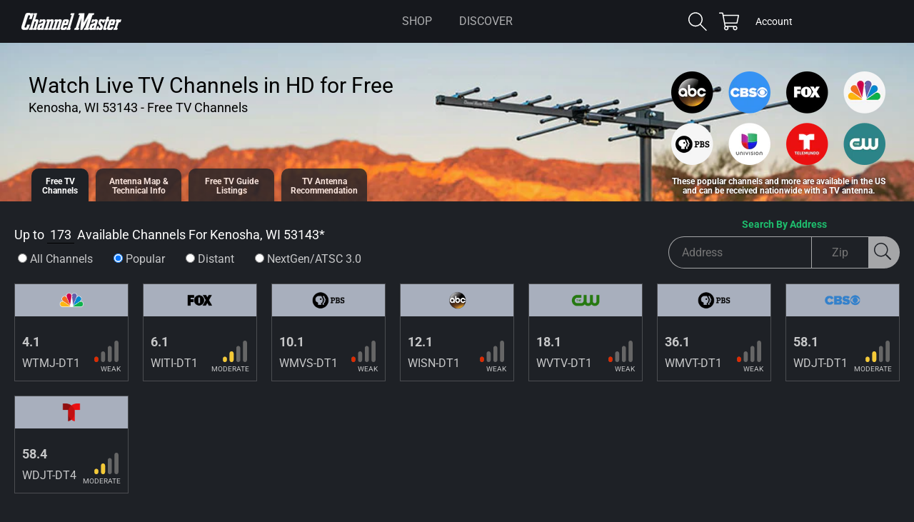

--- FILE ---
content_type: text/html; charset=UTF-8
request_url: https://apps.channelmastertv.com/antenna-tool.php?{v=1213112p&address=&zip=53143&}
body_size: 6581
content:
{"locationname":"KENOSHA, WI 53143","listview":"top","channelcount":173,"channellist":"<div class=\"one-channel\" ><div class=\"chan-logo\" style=\"background-image: url(https:\/\/downloads.channelmaster.com\/Images\/chanlogo-cbs.png);\"\/><\/div><div class=\"info\"><div class=\"ota-channel\"><strong>2.1<\/strong><br>WBBM-DT1<\/div><div class=\"signal\"><div class=\"signal-icon signal-3\"><\/div><em>Moderate<\/em><\/div><\/div><\/div><!-- .one-channel --><div class=\"one-channel isNextgen\" ><div class=\"chan-logo\" style=\"background-image: url(https:\/\/downloads.channelmaster.com\/Images\/chanlogo-cbs.png);\"\/><\/div><div class=\"info\"><div class=\"ota-channel\"><strong>2.1<\/strong><br>WBBM-NG1<\/div><div class=\"signal\"><div class=\"signal-icon signal-2\"><\/div><em>Weak<\/em><\/div><\/div><\/div><!-- .one-channel --><div class=\"one-channel\" ><div class=\"chan-logo\" style=\"background-image: url(https:\/\/cdn.titantv.com\/\/skZA6eGUwZCnmSHUO23n4UQMWl92uXKkROgNsm77qOE.png);\"\/><\/div><div class=\"info\"><div class=\"ota-channel\"><strong>2.2<\/strong><br>WBBM-DT2<\/div><div class=\"signal\"><div class=\"signal-icon signal-3\"><\/div><em>Moderate<\/em><\/div><\/div><\/div><!-- .one-channel --><div class=\"one-channel\" ><div class=\"chan-logo\" style=\"background-image: url(https:\/\/cdn.titantv.com\/\/H6gpYjHHkYYQOd4BM7SnG0KYJ9hulkz756zD_KdBr-g.png);\"\/><\/div><div class=\"info\"><div class=\"ota-channel\"><strong>2.3<\/strong><br>WBBM-DT3<\/div><div class=\"signal\"><div class=\"signal-icon signal-2\"><\/div><em>Weak<\/em><\/div><\/div><\/div><!-- .one-channel --><div class=\"one-channel\" ><div class=\"chan-logo\" style=\"background-image: url(https:\/\/cdn.titantv.com\/\/H6gpYjHHkYZOvqiLepOfnY9S1AdJ3xEARWcXsLSbVDo.png);\"\/><\/div><div class=\"info\"><div class=\"ota-channel\"><strong>2.4<\/strong><br>WBBM-DT4<\/div><div class=\"signal\"><div class=\"signal-icon signal-3\"><\/div><em>Moderate<\/em><\/div><\/div><\/div><!-- .one-channel --><div class=\"one-channel\" ><div class=\"chan-logo\" style=\"background-image: url(https:\/\/cdn.titantv.com\/\/kicUJIzA_8kSFKkfBs0-AsV4yzj6LIWnkjaYNnEtJ-k.png);\"\/><\/div><div class=\"info\"><div class=\"ota-channel\"><strong>2.5<\/strong><br>WBBM-DT5<\/div><div class=\"signal\"><div class=\"signal-icon signal-3\"><\/div><em>Moderate<\/em><\/div><\/div><\/div><!-- .one-channel --><div class=\"one-channel\" ><div class=\"chan-logo\" style=\"background-image: url(https:\/\/cdn.titantv.com\/\/skZA6eGUwZDZi3iSIJcBWYTRCvSncOEUFNilCqHT-LY.png);\"\/><\/div><div class=\"info\"><div class=\"ota-channel\"><strong>3.1<\/strong><br>WCHU-LD1<\/div><div class=\"signal\"><div class=\"signal-icon signal-2\"><\/div><em>Weak<\/em><\/div><\/div><\/div><!-- .one-channel --><div class=\"one-channel\" ><div class=\"chan-logo\" style=\"background-image: url(https:\/\/cdn.titantv.com\/\/skZA6eGUwZAn1JitF0NhRhKjkY4UqsMZ1SWuzxxiDbU.png);\"\/><\/div><div class=\"info\"><div class=\"ota-channel\"><strong>3.2<\/strong><br>WCHU-LD2<\/div><div class=\"signal\"><div class=\"signal-icon signal-2\"><\/div><em>Weak<\/em><\/div><\/div><\/div><!-- .one-channel --><div class=\"one-channel\" ><div class=\"chan-logo\" style=\"background-image: url(https:\/\/cdn.titantv.com\/\/H6gpYjHHkYa2DaekxTg_y_hnKVYthoAJnbo0fX-Ugmk.png);\"\/><\/div><div class=\"info\"><div class=\"ota-channel\"><strong>3.3<\/strong><br>WCHU-LD3<\/div><div class=\"signal\"><div class=\"signal-icon signal-2\"><\/div><em>Weak<\/em><\/div><\/div><\/div><!-- .one-channel --><div class=\"one-channel\" ><div class=\"chan-logo\" style=\"background-image: url(https:\/\/cdn.titantv.com\/\/kicUJIzA_8mfH7cPZCf15QdKl6U675Hhkzc7uRTtd-k.png);\"\/><\/div><div class=\"info\"><div class=\"ota-channel\"><strong>3.4<\/strong><br>WCHU-LD4<\/div><div class=\"signal\"><div class=\"signal-icon signal-2\"><\/div><em>Weak<\/em><\/div><\/div><\/div><!-- .one-channel --><div class=\"one-channel\" ><div class=\"chan-logo\" style=\"background-image: url(https:\/\/cdn.titantv.com\/\/kicUJIzA_8lJ91mCf9IAAf0K8y5ojvVw8YTz_P_DBbg.png);\"\/><\/div><div class=\"info\"><div class=\"ota-channel\"><strong>3.5<\/strong><br>WCHU-LD5<\/div><div class=\"signal\"><div class=\"signal-icon signal-2\"><\/div><em>Weak<\/em><\/div><\/div><\/div><!-- .one-channel --><div class=\"one-channel\" ><div class=\"chan-logo\" style=\"background-image: url(https:\/\/cdn.titantv.com\/\/kicUJIzA_8nPxZSwLJUJIecATkB-ol0q3tCG_fWtPSY.png);\"\/><\/div><div class=\"info\"><div class=\"ota-channel\"><strong>3.6<\/strong><br>WCHU-LD6<\/div><div class=\"signal\"><div class=\"signal-icon signal-2\"><\/div><em>Weak<\/em><\/div><\/div><\/div><!-- .one-channel --><div class=\"one-channel\" ><div class=\"chan-logo\" style=\"background-image: url(https:\/\/cdn.titantv.com\/\/kicUJIzA_8nY3lk6IKZGumBeelk2wXL5y9bEN5DgiAI.png);\"\/><\/div><div class=\"info\"><div class=\"ota-channel\"><strong>3.7<\/strong><br>WCHU-LD7<\/div><div class=\"signal\"><div class=\"signal-icon signal-2\"><\/div><em>Weak<\/em><\/div><\/div><\/div><!-- .one-channel --><div class=\"one-channel\" ><div class=\"chan-logo\" style=\"background-image: url(https:\/\/cdn.titantv.com\/\/kicUJIzA_8l8O52f6MMgN1jJ-OXEo7oJ19DMbEh6KMo.png);\"\/><\/div><div class=\"info\"><div class=\"ota-channel\"><strong>3.8<\/strong><br>WCHU-LD8<\/div><div class=\"signal\"><div class=\"signal-icon signal-2\"><\/div><em>Weak<\/em><\/div><\/div><\/div><!-- .one-channel --><div class=\"one-channel\" ><div class=\"chan-logo\" style=\"background-image: url(https:\/\/cdn.titantv.com\/\/kicUJIzA_8mnC-5BiNoKSnB3ke7IPpLnLN42VtQfYFs.png);\"\/><\/div><div class=\"info\"><div class=\"ota-channel\"><strong>3.9<\/strong><br>WCHU-LD9<\/div><div class=\"signal\"><div class=\"signal-icon signal-2\"><\/div><em>Weak<\/em><\/div><\/div><\/div><!-- .one-channel --><div class=\"one-channel\" ><div class=\"chan-logo\" style=\"background-image: url(https:\/\/cdn.titantv.com\/\/kicUJIzA_8k4RZYbpyX6isy3NTSu1etU9COrHts2AdU.png);\"\/><\/div><div class=\"info\"><div class=\"ota-channel\"><strong>3.10<\/strong><br>WCHU-D10<\/div><div class=\"signal\"><div class=\"signal-icon signal-2\"><\/div><em>Weak<\/em><\/div><\/div><\/div><!-- .one-channel --><div class=\"one-channel\" ><div class=\"chan-logo\" style=\"background-image: url(https:\/\/cdn.titantv.com\/\/kicUJIzA_8kmTMRa-VR4xDX9zUU_5EInQclyOPyBPZY.png);\"\/><\/div><div class=\"info\"><div class=\"ota-channel\"><strong>3.11<\/strong><br>WCHU-D11<\/div><div class=\"signal\"><div class=\"signal-icon signal-2\"><\/div><em>Weak<\/em><\/div><\/div><\/div><!-- .one-channel --><div class=\"one-channel\" ><div class=\"chan-logo\" style=\"background-image: url(https:\/\/cdn.titantv.com\/\/kicUJIzA_8kV7Ugf2To-imBN0YICse-y-WFNBcK1iCc.png);\"\/><\/div><div class=\"info\"><div class=\"ota-channel\"><strong>3.12<\/strong><br>WCHU-D12<\/div><div class=\"signal\"><div class=\"signal-icon signal-2\"><\/div><em>Weak<\/em><\/div><\/div><\/div><!-- .one-channel --><div class=\"one-channel\" ><div class=\"chan-logo\" style=\"background-image: url(https:\/\/cdn.titantv.com\/\/kicUJIzA_8krvOQU6JZjYwx1Mkdn8iPM7ejXv8-JXzs.png);\"\/><\/div><div class=\"info\"><div class=\"ota-channel\"><strong>3.13<\/strong><br>WCHU-D13<\/div><div class=\"signal\"><div class=\"signal-icon signal-2\"><\/div><em>Weak<\/em><\/div><\/div><\/div><!-- .one-channel --><div class=\"one-channel\" ><div class=\"chan-logo\" style=\"background-image: url(https:\/\/cdn.titantv.com\/\/kicUJIzA_8kvZdy3Z9zG9M_MBui7tbVm0kWd4Cuxlq8.png);\"\/><\/div><div class=\"info\"><div class=\"ota-channel\"><strong>3.14<\/strong><br>WCHU-D14<\/div><div class=\"signal\"><div class=\"signal-icon signal-2\"><\/div><em>Weak<\/em><\/div><\/div><\/div><!-- .one-channel --><div class=\"one-channel\" ><div class=\"chan-logo\" style=\"background-image: url(https:\/\/cdn.titantv.com\/\/kicUJIzA_8kcEqHzzDidiivIn5nGUPZnIi-x3gjPM3g.png);\"\/><\/div><div class=\"info\"><div class=\"ota-channel\"><strong>3.15<\/strong><br>WCHU-D15<\/div><div class=\"signal\"><div class=\"signal-icon signal-2\"><\/div><em>Weak<\/em><\/div><\/div><\/div><!-- .one-channel --><div class=\"one-channel isTopChannel\"  data-networkslug=\"nbc\"><div class=\"chan-logo\" style=\"background-image: url(https:\/\/downloads.channelmaster.com\/Images\/chanlogo-nbc.png);\"\/><\/div><div class=\"info\"><div class=\"ota-channel\"><strong>4.1<\/strong><br>WTMJ-DT1<\/div><div class=\"signal\"><div class=\"signal-icon signal-2\"><\/div><em>Weak<\/em><\/div><\/div><\/div><!-- .one-channel --><div class=\"one-channel\" ><div class=\"chan-logo\" style=\"background-image: url(https:\/\/cdn.titantv.com\/\/xSHXLdDX0TgQvK2zTuvzybXB4Q8A6bQLUli3ZLviYoc.png);\"\/><\/div><div class=\"info\"><div class=\"ota-channel\"><strong>4.2<\/strong><br>WTMJ-DT2<\/div><div class=\"signal\"><div class=\"signal-icon signal-2\"><\/div><em>Weak<\/em><\/div><\/div><\/div><!-- .one-channel --><div class=\"one-channel\" ><div class=\"chan-logo\" style=\"background-image: url(https:\/\/cdn.titantv.com\/\/xSHXLdDX0Tg4ee_FkGpz8RAXNepoCLuHpYVnCNb16Zg.png);\"\/><\/div><div class=\"info\"><div class=\"ota-channel\"><strong>4.3<\/strong><br>WTMJ-DT3<\/div><div class=\"signal\"><div class=\"signal-icon signal-2\"><\/div><em>Weak<\/em><\/div><\/div><\/div><!-- .one-channel --><div class=\"one-channel\" ><div class=\"chan-logo\" style=\"background-image: url(https:\/\/cdn.titantv.com\/\/H6gpYjHHkYb7SKcGCorjeGnZb9OOHicicO_hq3DAGXw.png);\"\/><\/div><div class=\"info\"><div class=\"ota-channel\"><strong>4.4<\/strong><br>WTMJ-DT4<\/div><div class=\"signal\"><div class=\"signal-icon signal-2\"><\/div><em>Weak<\/em><\/div><\/div><\/div><!-- .one-channel --><div class=\"one-channel\" ><div class=\"chan-logo\" style=\"background-image: url(https:\/\/cdn.titantv.com\/\/H6gpYjHHkYbz46m2Gwatp1gq7RLizIXcV6Wrz271xoM.png);\"\/><\/div><div class=\"info\"><div class=\"ota-channel\"><strong>4.5<\/strong><br>WTMJ-DT5<\/div><div class=\"signal\"><div class=\"signal-icon signal-2\"><\/div><em>Weak<\/em><\/div><\/div><\/div><!-- .one-channel --><div class=\"one-channel\" ><div class=\"chan-logo\" style=\"background-image: url(https:\/\/cdn.titantv.com\/\/H6gpYjHHkYYdF1hqHovACg6lVFqS_5XYRllJJp1Zr7A.png);\"\/><\/div><div class=\"info\"><div class=\"ota-channel\"><strong>4.6<\/strong><br>WTMJ-DT6<\/div><div class=\"signal\"><div class=\"signal-icon signal-2\"><\/div><em>Weak<\/em><\/div><\/div><\/div><!-- .one-channel --><div class=\"one-channel\" ><div class=\"chan-logo\" style=\"background-image: url(https:\/\/cdn.titantv.com\/\/kicUJIzA_8lAD9SvQtCl3cos4StQFJX5_qzp_Yrpt_E.png);\"\/><\/div><div class=\"info\"><div class=\"ota-channel\"><strong>4.7<\/strong><br>WTMJ-DT7<\/div><div class=\"signal\"><div class=\"signal-icon signal-2\"><\/div><em>Weak<\/em><\/div><\/div><\/div><!-- .one-channel --><div class=\"one-channel isNextgen\" ><div class=\"chan-logo\" style=\"background-image: url(https:\/\/downloads.channelmaster.com\/Images\/chanlogo-nbc.png);\"\/><\/div><div class=\"info\"><div class=\"ota-channel\"><strong>5.1<\/strong><br>WMAQ-NG1<\/div><div class=\"signal\"><div class=\"signal-icon signal-2\"><\/div><em>Weak<\/em><\/div><\/div><\/div><!-- .one-channel --><div class=\"one-channel\" ><div class=\"chan-logo\" style=\"background-image: url(https:\/\/downloads.channelmaster.com\/Images\/chanlogo-nbc.png);\"\/><\/div><div class=\"info\"><div class=\"ota-channel\"><strong>5.1<\/strong><br>WMAQ-DT1<\/div><div class=\"signal\"><div class=\"signal-icon signal-3\"><\/div><em>Moderate<\/em><\/div><\/div><\/div><!-- .one-channel --><div class=\"one-channel\" ><div class=\"chan-logo\" style=\"background-image: url(https:\/\/cdn.titantv.com\/\/bnQtU8FLPX4JZ4Mqd6cK5Ti8GsWVSTby7GldqKnahJY.png);\"\/><\/div><div class=\"info\"><div class=\"ota-channel\"><strong>5.2<\/strong><br>WMAQ-DT2<\/div><div class=\"signal\"><div class=\"signal-icon signal-3\"><\/div><em>Moderate<\/em><\/div><\/div><\/div><!-- .one-channel --><div class=\"one-channel\" ><div class=\"chan-logo\" style=\"background-image: url(https:\/\/cdn.titantv.com\/\/bnQtU8FLPX4QSp90rAVNiREOvFTrnfbYA-b9neGE7JI.png);\"\/><\/div><div class=\"info\"><div class=\"ota-channel\"><strong>5.3<\/strong><br>WMAQ-DT3<\/div><div class=\"signal\"><div class=\"signal-icon signal-3\"><\/div><em>Moderate<\/em><\/div><\/div><\/div><!-- .one-channel --><div class=\"one-channel\" ><div class=\"chan-logo\" style=\"background-image: url(https:\/\/cdn.titantv.com\/\/kicUJIzA_8mS9n5yDMc1lrxP6Dlo_vgekGp8FcUMlUI.png);\"\/><\/div><div class=\"info\"><div class=\"ota-channel\"><strong>5.4<\/strong><br>WMAQ-DT4<\/div><div class=\"signal\"><div class=\"signal-icon signal-3\"><\/div><em>Moderate<\/em><\/div><\/div><\/div><!-- .one-channel --><div class=\"one-channel isTopChannel\"  data-networkslug=\"fox\"><div class=\"chan-logo\" style=\"background-image: url(https:\/\/downloads.channelmaster.com\/Images\/chanlogo-fox.png);\"\/><\/div><div class=\"info\"><div class=\"ota-channel\"><strong>6.1<\/strong><br>WITI-DT1<\/div><div class=\"signal\"><div class=\"signal-icon signal-3\"><\/div><em>Moderate<\/em><\/div><\/div><\/div><!-- .one-channel --><div class=\"one-channel\" ><div class=\"chan-logo\" style=\"background-image: url(https:\/\/cdn.titantv.com\/\/kicUJIzA_8kwfKg15lCwxj1T_MVPLTdPokAk3Zwh41w.png);\"\/><\/div><div class=\"info\"><div class=\"ota-channel\"><strong>6.1<\/strong><br>WRME-NL1<\/div><div class=\"signal\"><div class=\"signal-icon signal-2\"><\/div><em>Weak<\/em><\/div><\/div><\/div><!-- .one-channel --><div class=\"one-channel\" ><div class=\"chan-logo\" style=\"background-image: url(https:\/\/cdn.titantv.com\/\/PgL3N0EmkvN40iZcK_3bz1LwmJCGknW9UxkgPgbVzk8.png);\"\/><\/div><div class=\"info\"><div class=\"ota-channel\"><strong>6.2<\/strong><br>WITI-DT2<\/div><div class=\"signal\"><div class=\"signal-icon signal-3\"><\/div><em>Moderate<\/em><\/div><\/div><\/div><!-- .one-channel --><div class=\"one-channel\" ><div class=\"chan-logo\" style=\"background-image: url(https:\/\/cdn.titantv.com\/\/H6gpYjHHkYbhMqK8bgd9oHq7ZAXHLOz0FxolcY2dEWE.png);\"\/><\/div><div class=\"info\"><div class=\"ota-channel\"><strong>6.3<\/strong><br>WITI-DT3<\/div><div class=\"signal\"><div class=\"signal-icon signal-3\"><\/div><em>Moderate<\/em><\/div><\/div><\/div><!-- .one-channel --><div class=\"one-channel\" ><div class=\"chan-logo\" style=\"background-image: url(https:\/\/cdn.titantv.com\/\/kicUJIzA_8ki_Aeldwvbp75jYN-zLy8LGwQFL7Q9dTw.png);\"\/><\/div><div class=\"info\"><div class=\"ota-channel\"><strong>6.4<\/strong><br>WITI-DT4<\/div><div class=\"signal\"><div class=\"signal-icon signal-3\"><\/div><em>Moderate<\/em><\/div><\/div><\/div><!-- .one-channel --><div class=\"one-channel\" ><div class=\"chan-logo\" style=\"background-image: url(https:\/\/downloads.channelmaster.com\/Images\/chanlogo-abc.png);\"\/><\/div><div class=\"info\"><div class=\"ota-channel\"><strong>7.1<\/strong><br>WLS-DT1<\/div><div class=\"signal\"><div class=\"signal-icon signal-3\"><\/div><em>Moderate<\/em><\/div><\/div><\/div><!-- .one-channel --><div class=\"one-channel\" ><div class=\"chan-logo\" style=\"background-image: url(https:\/\/cdn.titantv.com\/\/vwypsQAjJULinaPgyoyhrr-EIK82xwwVFvyX9ROLvrU.png);\"\/><\/div><div class=\"info\"><div class=\"ota-channel\"><strong>7.2<\/strong><br>WLS-DT2<\/div><div class=\"signal\"><div class=\"signal-icon signal-3\"><\/div><em>Moderate<\/em><\/div><\/div><\/div><!-- .one-channel --><div class=\"one-channel\" ><div class=\"chan-logo\" style=\"background-image: url(https:\/\/cdn.titantv.com\/\/vwypsQAjJUJxe6aoGtM6TYO1U37rOM7ojOuW1pN4s_M.png);\"\/><\/div><div class=\"info\"><div class=\"ota-channel\"><strong>7.3<\/strong><br>WLS-DT3<\/div><div class=\"signal\"><div class=\"signal-icon signal-3\"><\/div><em>Moderate<\/em><\/div><\/div><\/div><!-- .one-channel --><div class=\"one-channel isNextgen\" ><div class=\"chan-logo\" style=\"background-image: url(https:\/\/downloads.channelmaster.com\/Images\/chanlogo-cw.png);\"\/><\/div><div class=\"info\"><div class=\"ota-channel\"><strong>9.1<\/strong><br>WGN-NG1<\/div><div class=\"signal\"><div class=\"signal-icon signal-2\"><\/div><em>Weak<\/em><\/div><\/div><\/div><!-- .one-channel --><div class=\"one-channel\" ><div class=\"chan-logo\" style=\"background-image: url(https:\/\/downloads.channelmaster.com\/Images\/chanlogo-cw.png);\"\/><\/div><div class=\"info\"><div class=\"ota-channel\"><strong>9.1<\/strong><br>WGN-DT1<\/div><div class=\"signal\"><div class=\"signal-icon signal-3\"><\/div><em>Moderate<\/em><\/div><\/div><\/div><!-- .one-channel --><div class=\"one-channel\" ><div class=\"chan-logo\" style=\"background-image: url(https:\/\/cdn.titantv.com\/\/skZA6eGUwZAHhZov3ZmdlSQ5RXxlT5ZA1dFFESO6TNY.png);\"\/><\/div><div class=\"info\"><div class=\"ota-channel\"><strong>9.2<\/strong><br>WGN-DT2<\/div><div class=\"signal\"><div class=\"signal-icon signal-3\"><\/div><em>Moderate<\/em><\/div><\/div><\/div><!-- .one-channel --><div class=\"one-channel\" ><div class=\"chan-logo\" style=\"background-image: url(https:\/\/cdn.titantv.com\/\/skZA6eGUwZAfWNbhPXAIF4ytC5KZgpSvcvuJARsg4MA.png);\"\/><\/div><div class=\"info\"><div class=\"ota-channel\"><strong>9.3<\/strong><br>WGN-DT3<\/div><div class=\"signal\"><div class=\"signal-icon signal-3\"><\/div><em>Moderate<\/em><\/div><\/div><\/div><!-- .one-channel --><div class=\"one-channel\" ><div class=\"chan-logo\" style=\"background-image: url(https:\/\/cdn.titantv.com\/\/H6gpYjHHkYZJ3jnD6hV54WjQdaKYOINia3Y0CFhFPbk.png);\"\/><\/div><div class=\"info\"><div class=\"ota-channel\"><strong>9.4<\/strong><br>WGN-DT4<\/div><div class=\"signal\"><div class=\"signal-icon signal-3\"><\/div><em>Moderate<\/em><\/div><\/div><\/div><!-- .one-channel --><div class=\"one-channel\" ><div class=\"chan-logo\" style=\"background-image: url(https:\/\/cdn.titantv.com\/\/H6gpYjHHkYbzhcaSLH6NuED2Ai1B41GdalswTpSW87Q.png);\"\/><\/div><div class=\"info\"><div class=\"ota-channel\"><strong>9.5<\/strong><br>WGN-DT5<\/div><div class=\"signal\"><div class=\"signal-icon signal-3\"><\/div><em>Moderate<\/em><\/div><\/div><\/div><!-- .one-channel --><div class=\"one-channel isTopChannel\"  data-networkslug=\"pbs\"><div class=\"chan-logo\" style=\"background-image: url(https:\/\/downloads.channelmaster.com\/Images\/chanlogo-pbs.png);\"\/><\/div><div class=\"info\"><div class=\"ota-channel\"><strong>10.1<\/strong><br>WMVS-DT1<\/div><div class=\"signal\"><div class=\"signal-icon signal-2\"><\/div><em>Weak<\/em><\/div><\/div><\/div><!-- .one-channel --><div class=\"one-channel\" ><div class=\"chan-logo\" style=\"background-image: url(https:\/\/cdn.titantv.com\/\/GUfOaGQDE7dndlK0H5_QZRXEvvGps4eAXSziXeQlvJk.png);\"\/><\/div><div class=\"info\"><div class=\"ota-channel\"><strong>10.2<\/strong><br>WMVS-DT2<\/div><div class=\"signal\"><div class=\"signal-icon signal-2\"><\/div><em>Weak<\/em><\/div><\/div><\/div><!-- .one-channel --><div class=\"one-channel\" ><div class=\"chan-logo\" style=\"background-image: url(https:\/\/cdn.titantv.com\/\/GUfOaGQDE7fnMOMOJBWOxVN5ysGd00LH1bNJfM2tm2U.png);\"\/><\/div><div class=\"info\"><div class=\"ota-channel\"><strong>10.3<\/strong><br>WMVS-DT3<\/div><div class=\"signal\"><div class=\"signal-icon signal-2\"><\/div><em>Weak<\/em><\/div><\/div><\/div><!-- .one-channel --><div class=\"one-channel\" ><div class=\"chan-logo\" style=\"background-image: url(https:\/\/downloads.channelmaster.com\/Images\/chanlogo-pbs.png);\"\/><\/div><div class=\"info\"><div class=\"ota-channel\"><strong>11.1<\/strong><br>WTTW-DT1<\/div><div class=\"signal\"><div class=\"signal-icon signal-2\"><\/div><em>Weak<\/em><\/div><\/div><\/div><!-- .one-channel --><div class=\"one-channel\" ><div class=\"chan-logo\" style=\"background-image: url(https:\/\/downloads.channelmaster.com\/Images\/chanlogo-pbs.png);\"\/><\/div><div class=\"info\"><div class=\"ota-channel\"><strong>11.2<\/strong><br>WTTW-DT2<\/div><div class=\"signal\"><div class=\"signal-icon signal-2\"><\/div><em>Weak<\/em><\/div><\/div><\/div><!-- .one-channel --><div class=\"one-channel\" ><div class=\"chan-logo\" style=\"background-image: url(https:\/\/cdn.titantv.com\/\/xSHXLdDX0Tj4hCWiWjivfAn2UWsQ2IDF0eyrGSvg3rE.png);\"\/><\/div><div class=\"info\"><div class=\"ota-channel\"><strong>11.3<\/strong><br>WTTW-DT3<\/div><div class=\"signal\"><div class=\"signal-icon signal-2\"><\/div><em>Weak<\/em><\/div><\/div><\/div><!-- .one-channel --><div class=\"one-channel\" ><div class=\"chan-logo\" style=\"background-image: url(https:\/\/cdn.titantv.com\/\/xSHXLdDX0Th_gI_1u-wRJs1Kr2AmtPaZA3ZgZlOfTvo.png);\"\/><\/div><div class=\"info\"><div class=\"ota-channel\"><strong>11.4<\/strong><br>WTTW-DT4<\/div><div class=\"signal\"><div class=\"signal-icon signal-2\"><\/div><em>Weak<\/em><\/div><\/div><\/div><!-- .one-channel --><div class=\"one-channel\" ><div class=\"chan-logo\" style=\"background-image: url(https:\/\/cdn.titantv.com\/\/H6gpYjHHkYZF-dFjPHKXeDqPjwcQXD41-fmasgoEfhE.png);\"\/><\/div><div class=\"info\"><div class=\"ota-channel\"><strong>11.5<\/strong><br>WTTW-DT5<\/div><div class=\"signal\"><div class=\"signal-icon signal-2\"><\/div><em>Weak<\/em><\/div><\/div><\/div><!-- .one-channel --><div class=\"one-channel isTopChannel\"  data-networkslug=\"abc\"><div class=\"chan-logo\" style=\"background-image: url(https:\/\/downloads.channelmaster.com\/Images\/chanlogo-abc.png);\"\/><\/div><div class=\"info\"><div class=\"ota-channel\"><strong>12.1<\/strong><br>WISN-DT1<\/div><div class=\"signal\"><div class=\"signal-icon signal-2\"><\/div><em>Weak<\/em><\/div><\/div><\/div><!-- .one-channel --><div class=\"one-channel\" ><div class=\"chan-logo\" style=\"background-image: url(https:\/\/cdn.titantv.com\/\/skZA6eGUwZA8RLvhaGNH01NLJcEApO4uHTw9zBoq9o8.png);\"\/><\/div><div class=\"info\"><div class=\"ota-channel\"><strong>12.2<\/strong><br>WISN-DT2<\/div><div class=\"signal\"><div class=\"signal-icon signal-2\"><\/div><em>Weak<\/em><\/div><\/div><\/div><!-- .one-channel --><div class=\"one-channel\" ><div class=\"chan-logo\" style=\"background-image: url(https:\/\/cdn.titantv.com\/\/kicUJIzA_8m8xS6998DaSMNttDBqmsSBVDucESzOGLA.png);\"\/><\/div><div class=\"info\"><div class=\"ota-channel\"><strong>12.4<\/strong><br>WISN-DT4<\/div><div class=\"signal\"><div class=\"signal-icon signal-2\"><\/div><em>Weak<\/em><\/div><\/div><\/div><!-- .one-channel --><div class=\"one-channel\" ><div class=\"chan-logo\" style=\"background-image: url(https:\/\/cdn.titantv.com\/\/kicUJIzA_8m-qnRZxQkYvY60DMy1GFdky-w-SH2Mq54.png);\"\/><\/div><div class=\"info\"><div class=\"ota-channel\"><strong>12.6<\/strong><br>WISN-DT6<\/div><div class=\"signal\"><div class=\"signal-icon signal-2\"><\/div><em>Weak<\/em><\/div><\/div><\/div><!-- .one-channel --><div class=\"one-channel\" ><div class=\"chan-logo\" style=\"background-image: url(https:\/\/cdn.titantv.com\/\/Uc7Ko54nBWzrufDclde7rKNNelWrMIXn2ZL_jD6v-l8.png);\"\/><\/div><div class=\"info\"><div class=\"ota-channel\"><strong>13.1<\/strong><br>WOCK-CD1<\/div><div class=\"signal\"><div class=\"signal-icon signal-2\"><\/div><em>Weak<\/em><\/div><\/div><\/div><!-- .one-channel --><div class=\"one-channel\" ><div class=\"chan-logo\" style=\"background-image: url(https:\/\/cdn.titantv.com\/\/Uc7Ko54nBWyKMcxxWgRgZW5hgLfaRrr9UlaxVtXwwNs.png);\"\/><\/div><div class=\"info\"><div class=\"ota-channel\"><strong>13.2<\/strong><br>WOCK-CD2<\/div><div class=\"signal\"><div class=\"signal-icon signal-2\"><\/div><em>Weak<\/em><\/div><\/div><\/div><!-- .one-channel --><div class=\"one-channel\" ><div class=\"chan-logo\" style=\"background-image: url(https:\/\/cdn.titantv.com\/\/Uc7Ko54nBWzu96AyBmK_Fdf7hDemUNQBR96-oZu-CGk.png);\"\/><\/div><div class=\"info\"><div class=\"ota-channel\"><strong>13.3<\/strong><br>WOCK-CD3<\/div><div class=\"signal\"><div class=\"signal-icon signal-2\"><\/div><em>Weak<\/em><\/div><\/div><\/div><!-- .one-channel --><div class=\"one-channel\" ><div class=\"chan-logo\" style=\"background-image: url(https:\/\/cdn.titantv.com\/\/skZA6eGUwZA2houtM4934ZVBK8KA4CBFsH99DEz_prM.png);\"\/><\/div><div class=\"info\"><div class=\"ota-channel\"><strong>13.4<\/strong><br>WOCK-CD4<\/div><div class=\"signal\"><div class=\"signal-icon signal-2\"><\/div><em>Weak<\/em><\/div><\/div><\/div><!-- .one-channel --><div class=\"one-channel\" ><div class=\"chan-logo\" style=\"background-image: url(https:\/\/cdn.titantv.com\/\/skZA6eGUwZBeGUtRH8BPcTxsjRzJUWxlRtyp6MqRnb4.png);\"\/><\/div><div class=\"info\"><div class=\"ota-channel\"><strong>13.5<\/strong><br>WOCK-CD5<\/div><div class=\"signal\"><div class=\"signal-icon signal-2\"><\/div><em>Weak<\/em><\/div><\/div><\/div><!-- .one-channel --><div class=\"one-channel\" ><div class=\"chan-logo\" style=\"background-image: url(https:\/\/cdn.titantv.com\/\/kicUJIzA_8k0ZXq9RdhCWTpclkV1SsIgGtW-CBgKqyw.png);\"\/><\/div><div class=\"info\"><div class=\"ota-channel\"><strong>13.6<\/strong><br>WOCK-CD6<\/div><div class=\"signal\"><div class=\"signal-icon signal-2\"><\/div><em>Weak<\/em><\/div><\/div><\/div><!-- .one-channel --><div class=\"one-channel isTopChannel\"  data-networkslug=\"cw\"><div class=\"chan-logo\" style=\"background-image: url(https:\/\/downloads.channelmaster.com\/Images\/chanlogo-cw.png);\"\/><\/div><div class=\"info\"><div class=\"ota-channel\"><strong>18.1<\/strong><br>WVTV-DT1<\/div><div class=\"signal\"><div class=\"signal-icon signal-2\"><\/div><em>Weak<\/em><\/div><\/div><\/div><!-- .one-channel --><div class=\"one-channel\" ><div class=\"chan-logo\" style=\"background-image: url(https:\/\/cdn.titantv.com\/\/H6gpYjHHkYYo5a2nxs_6FPMMSeDw47vnQSQpm40ocwM.png);\"\/><\/div><div class=\"info\"><div class=\"ota-channel\"><strong>23.1<\/strong><br>WWME-CD1<\/div><div class=\"signal\"><div class=\"signal-icon signal-2\"><\/div><em>Weak<\/em><\/div><\/div><\/div><!-- .one-channel --><div class=\"one-channel\" ><div class=\"chan-logo\" style=\"background-image: url(https:\/\/cdn.titantv.com\/\/H6gpYjHHkYaSwHJzoTXN0l4bbaVBFZuZ_DvVNdHTJe4.png);\"\/><\/div><div class=\"info\"><div class=\"ota-channel\"><strong>23.2<\/strong><br>WWME-CD2<\/div><div class=\"signal\"><div class=\"signal-icon signal-2\"><\/div><em>Weak<\/em><\/div><\/div><\/div><!-- .one-channel --><div class=\"one-channel\" ><div class=\"chan-logo\" style=\"background-image: url(https:\/\/cdn.titantv.com\/\/H6gpYjHHkYYLOIgAaVH348irbssfM9K8eZ1oEAJCPoo.png);\"\/><\/div><div class=\"info\"><div class=\"ota-channel\"><strong>23.12<\/strong><br>WWME-CD3<\/div><div class=\"signal\"><div class=\"signal-icon signal-2\"><\/div><em>Weak<\/em><\/div><\/div><\/div><!-- .one-channel --><div class=\"one-channel\" ><div class=\"chan-logo\" style=\"background-image: url(https:\/\/cdn.titantv.com\/\/skZA6eGUwZC5v6nwTVfg32G26bwm4AzEh9DyzhJ6VMY.png);\"\/><\/div><div class=\"info\"><div class=\"ota-channel\"><strong>24.1<\/strong><br>WPVN-CD1<\/div><div class=\"signal\"><div class=\"signal-icon signal-2\"><\/div><em>Weak<\/em><\/div><\/div><\/div><!-- .one-channel --><div class=\"one-channel\" ><div class=\"chan-logo\" style=\"background-image: url(https:\/\/cdn.titantv.com\/\/skZA6eGUwZAyp3RdWKqyhC2ADsAciNABQyk3BChIVMU.png);\"\/><\/div><div class=\"info\"><div class=\"ota-channel\"><strong>24.1<\/strong><br>WVTV-DT2<\/div><div class=\"signal\"><div class=\"signal-icon signal-2\"><\/div><em>Weak<\/em><\/div><\/div><\/div><!-- .one-channel --><div class=\"one-channel\" ><div class=\"chan-logo\" style=\"background-image: url(https:\/\/cdn.titantv.com\/\/skZA6eGUwZBQWroJ2896l5OVhMYdpP_ycHVw2eOlYn0.png);\"\/><\/div><div class=\"info\"><div class=\"ota-channel\"><strong>24.2<\/strong><br>WPVN-CD2<\/div><div class=\"signal\"><div class=\"signal-icon signal-2\"><\/div><em>Weak<\/em><\/div><\/div><\/div><!-- .one-channel --><div class=\"one-channel\" ><div class=\"chan-logo\" style=\"background-image: url(https:\/\/cdn.titantv.com\/\/H6gpYjHHkYZW4HWD2ksjIkI5sOTrbK4zbJy04MrJ6wg.png);\"\/><\/div><div class=\"info\"><div class=\"ota-channel\"><strong>24.2<\/strong><br>WVTV-DT3<\/div><div class=\"signal\"><div class=\"signal-icon signal-2\"><\/div><em>Weak<\/em><\/div><\/div><\/div><!-- .one-channel --><div class=\"one-channel\" ><div class=\"chan-logo\" style=\"background-image: url(https:\/\/cdn.titantv.com\/\/skZA6eGUwZDBFAugkMCVLehh4nxq6CZQ8P5F9YwqcXY.png);\"\/><\/div><div class=\"info\"><div class=\"ota-channel\"><strong>24.3<\/strong><br>WPVN-CD3<\/div><div class=\"signal\"><div class=\"signal-icon signal-2\"><\/div><em>Weak<\/em><\/div><\/div><\/div><!-- .one-channel --><div class=\"one-channel\" ><div class=\"chan-logo\" style=\"background-image: url(https:\/\/cdn.titantv.com\/\/H6gpYjHHkYZ0on0FDOdqpZy3HNgLfjNRZ8T1GRa1pFY.png);\"\/><\/div><div class=\"info\"><div class=\"ota-channel\"><strong>24.3<\/strong><br>WVTV-DT4<\/div><div class=\"signal\"><div class=\"signal-icon signal-2\"><\/div><em>Weak<\/em><\/div><\/div><\/div><!-- .one-channel --><div class=\"one-channel\" ><div class=\"chan-logo\" style=\"background-image: url(https:\/\/cdn.titantv.com\/\/kicUJIzA_8mbz74ot4PMZXi2HaMeoDieYUbC4MmGqrU.png);\"\/><\/div><div class=\"info\"><div class=\"ota-channel\"><strong>24.4<\/strong><br>WVTV-DT5<\/div><div class=\"signal\"><div class=\"signal-icon signal-2\"><\/div><em>Weak<\/em><\/div><\/div><\/div><!-- .one-channel --><div class=\"one-channel\" ><div class=\"chan-logo\" style=\"background-image: url(https:\/\/cdn.titantv.com\/\/skZA6eGUwZDVSKtJZK7jIk4a2zEz9xC6ny1uNOrsW5o.png);\"\/><\/div><div class=\"info\"><div class=\"ota-channel\"><strong>24.4<\/strong><br>WPVN-CD4<\/div><div class=\"signal\"><div class=\"signal-icon signal-2\"><\/div><em>Weak<\/em><\/div><\/div><\/div><!-- .one-channel --><div class=\"one-channel\" ><div class=\"chan-logo\" style=\"background-image: url(https:\/\/cdn.titantv.com\/\/skZA6eGUwZDVx-p3HoDKmAtW64wBcLvAZnqFkN09pYc.png);\"\/><\/div><div class=\"info\"><div class=\"ota-channel\"><strong>24.5<\/strong><br>WPVN-CD5<\/div><div class=\"signal\"><div class=\"signal-icon signal-2\"><\/div><em>Weak<\/em><\/div><\/div><\/div><!-- .one-channel --><div class=\"one-channel\" ><div class=\"chan-logo\" style=\"background-image: url(https:\/\/cdn.titantv.com\/\/skZA6eGUwZCGPKLpYsHCFSCz2XWzn_8kOpARB6eMwSU.png);\"\/><\/div><div class=\"info\"><div class=\"ota-channel\"><strong>24.6<\/strong><br>WPVN-CD6<\/div><div class=\"signal\"><div class=\"signal-icon signal-2\"><\/div><em>Weak<\/em><\/div><\/div><\/div><!-- .one-channel --><div class=\"one-channel\" ><div class=\"chan-logo\" style=\"background-image: url(https:\/\/cdn.titantv.com\/\/skZA6eGUwZAkUaZ-RbtBck_qnNsLKbbkg7CzH_SYW_U.png);\"\/><\/div><div class=\"info\"><div class=\"ota-channel\"><strong>24.7<\/strong><br>WPVN-CD7<\/div><div class=\"signal\"><div class=\"signal-icon signal-2\"><\/div><em>Weak<\/em><\/div><\/div><\/div><!-- .one-channel --><div class=\"one-channel\" ><div class=\"chan-logo\" style=\"background-image: url(https:\/\/cdn.titantv.com\/\/kicUJIzA_8k1KQqzX2pTVlxVZ9A2trLbl0CguaWJn2c.png);\"\/><\/div><div class=\"info\"><div class=\"ota-channel\"><strong>24.8<\/strong><br>WPVN-CD8<\/div><div class=\"signal\"><div class=\"signal-icon signal-2\"><\/div><em>Weak<\/em><\/div><\/div><\/div><!-- .one-channel --><div class=\"one-channel\" ><div class=\"chan-logo\" style=\"background-image: url(https:\/\/cdn.titantv.com\/\/kicUJIzA_8k_J7NZIb3rsoln42LDMMb35xIHKYODIDU.png);\"\/><\/div><div class=\"info\"><div class=\"ota-channel\"><strong>24.9<\/strong><br>WPVN-CD9<\/div><div class=\"signal\"><div class=\"signal-icon signal-2\"><\/div><em>Weak<\/em><\/div><\/div><\/div><!-- .one-channel --><div class=\"one-channel\" ><div class=\"chan-logo\" style=\"background-image: url(https:\/\/cdn.titantv.com\/\/kicUJIzA_8mMmmQutZAVACZcW5onkX8bO-BpYP61QuA.png);\"\/><\/div><div class=\"info\"><div class=\"ota-channel\"><strong>24.10<\/strong><br>WPVN-D10<\/div><div class=\"signal\"><div class=\"signal-icon signal-2\"><\/div><em>Weak<\/em><\/div><\/div><\/div><!-- .one-channel --><div class=\"one-channel\" ><div class=\"chan-logo\" style=\"background-image: url(https:\/\/cdn.titantv.com\/\/kicUJIzA_8n7qNaQEksYef1uwR7GyJTxmst9RhAIDKU.png);\"\/><\/div><div class=\"info\"><div class=\"ota-channel\"><strong>24.11<\/strong><br>WPVN-D11<\/div><div class=\"signal\"><div class=\"signal-icon signal-2\"><\/div><em>Weak<\/em><\/div><\/div><\/div><!-- .one-channel --><div class=\"one-channel\" ><div class=\"chan-logo\" style=\"background-image: url(https:\/\/cdn.titantv.com\/\/TSAQYhaq_50M5zYpPZsjIylSNdSJUMXsbFDdpY9nv18.png);\"\/><\/div><div class=\"info\"><div class=\"ota-channel\"><strong>26.1<\/strong><br>WCIU-DT1<\/div><div class=\"signal\"><div class=\"signal-icon signal-3\"><\/div><em>Moderate<\/em><\/div><\/div><\/div><!-- .one-channel --><div class=\"one-channel\" ><div class=\"chan-logo\" style=\"background-image: url(https:\/\/cdn.titantv.com\/\/TSAQYhaq_50cxlGPmkrO0RsLIUyVHar-Y3miw3Jiwbw.png);\"\/><\/div><div class=\"info\"><div class=\"ota-channel\"><strong>26.2<\/strong><br>WCIU-DT2<\/div><div class=\"signal\"><div class=\"signal-icon signal-3\"><\/div><em>Moderate<\/em><\/div><\/div><\/div><!-- .one-channel --><div class=\"one-channel\" ><div class=\"chan-logo\" style=\"background-image: url(https:\/\/cdn.titantv.com\/\/TSAQYhaq_51yQPeDVx6dEghqCAWvZOOXqFUwpscWNkY.png);\"\/><\/div><div class=\"info\"><div class=\"ota-channel\"><strong>26.3<\/strong><br>WCIU-DT3<\/div><div class=\"signal\"><div class=\"signal-icon signal-3\"><\/div><em>Moderate<\/em><\/div><\/div><\/div><!-- .one-channel --><div class=\"one-channel\" ><div class=\"chan-logo\" style=\"background-image: url(https:\/\/cdn.titantv.com\/\/0BaZXRsIF2pWjEOB1NIHcp7fuHqHdIOsXHP7cDeFDF4.png);\"\/><\/div><div class=\"info\"><div class=\"ota-channel\"><strong>26.4<\/strong><br>WCIU-DT4<\/div><div class=\"signal\"><div class=\"signal-icon signal-3\"><\/div><em>Moderate<\/em><\/div><\/div><\/div><!-- .one-channel --><div class=\"one-channel\" ><div class=\"chan-logo\" style=\"background-image: url(https:\/\/cdn.titantv.com\/\/skZA6eGUwZAFp3JGlecvSMQkFxdbnLUrZE86KrfhjMc.png);\"\/><\/div><div class=\"info\"><div class=\"ota-channel\"><strong>26.5<\/strong><br>WCIU-DT5<\/div><div class=\"signal\"><div class=\"signal-icon signal-3\"><\/div><em>Moderate<\/em><\/div><\/div><\/div><!-- .one-channel --><div class=\"one-channel\" ><div class=\"chan-logo\" style=\"background-image: url(https:\/\/cdn.titantv.com\/\/TSAQYhaq_51jMlw0NAPdxOBBF7FuMlOJUO-sikkweT0.png);\"\/><\/div><div class=\"info\"><div class=\"ota-channel\"><strong>26.6<\/strong><br>WCIU-DT6<\/div><div class=\"signal\"><div class=\"signal-icon signal-3\"><\/div><em>Moderate<\/em><\/div><\/div><\/div><!-- .one-channel --><div class=\"one-channel\" ><div class=\"chan-logo\" style=\"background-image: url(https:\/\/cdn.titantv.com\/\/kicUJIzA_8l7oRwXnQdG9Hqui55pHoIA2kpNVyY07CA.png);\"\/><\/div><div class=\"info\"><div class=\"ota-channel\"><strong>26.7<\/strong><br>WCIU-DT7<\/div><div class=\"signal\"><div class=\"signal-icon signal-3\"><\/div><em>Moderate<\/em><\/div><\/div><\/div><!-- .one-channel --><div class=\"one-channel\" ><div class=\"chan-logo\" style=\"background-image: url(https:\/\/cdn.titantv.com\/\/kicUJIzA_8mMKUwNyb_-BqaTVk9OdImAklqOGbZmH9I.png);\"\/><\/div><div class=\"info\"><div class=\"ota-channel\"><strong>26.8<\/strong><br>WCIU-DT8<\/div><div class=\"signal\"><div class=\"signal-icon signal-3\"><\/div><em>Moderate<\/em><\/div><\/div><\/div><!-- .one-channel --><div class=\"one-channel\" ><div class=\"chan-logo\" style=\"background-image: url(https:\/\/cdn.titantv.com\/\/7wxbUrJbMeHfhWwtb8FiABHDl5kSGuA3JBv4omEZN-0.png);\"\/><\/div><div class=\"info\"><div class=\"ota-channel\"><strong>30.1<\/strong><br>WVCY-DT1<\/div><div class=\"signal\"><div class=\"signal-icon signal-3\"><\/div><em>Moderate<\/em><\/div><\/div><\/div><!-- .one-channel --><div class=\"one-channel\" ><div class=\"chan-logo\" style=\"background-image: url(https:\/\/downloads.channelmaster.com\/Images\/chanlogo-fox.png);\"\/><\/div><div class=\"info\"><div class=\"ota-channel\"><strong>32.1<\/strong><br>WFLD-DT1<\/div><div class=\"signal\"><div class=\"signal-icon signal-2\"><\/div><em>Weak<\/em><\/div><\/div><\/div><!-- .one-channel --><div class=\"one-channel isNextgen\" ><div class=\"chan-logo\" style=\"background-image: url(https:\/\/downloads.channelmaster.com\/Images\/chanlogo-fox.png);\"\/><\/div><div class=\"info\"><div class=\"ota-channel\"><strong>32.1<\/strong><br>WFLD-NG1<\/div><div class=\"signal\"><div class=\"signal-icon signal-2\"><\/div><em>Weak<\/em><\/div><\/div><\/div><!-- .one-channel --><div class=\"one-channel\" ><div class=\"chan-logo\" style=\"background-image: url(https:\/\/cdn.titantv.com\/\/skZA6eGUwZCwJjNYoiWSgrNwB-GisN2GsnrCZOLfdKM.png);\"\/><\/div><div class=\"info\"><div class=\"ota-channel\"><strong>32.2<\/strong><br>WFLD-DT2<\/div><div class=\"signal\"><div class=\"signal-icon signal-2\"><\/div><em>Weak<\/em><\/div><\/div><\/div><!-- .one-channel --><div class=\"one-channel\" ><div class=\"chan-logo\" style=\"background-image: url(https:\/\/cdn.titantv.com\/\/H6gpYjHHkYaSRG77BPzhJqTMQh2f5_TDaiim6u1tqPI.png);\"\/><\/div><div class=\"info\"><div class=\"ota-channel\"><strong>32.3<\/strong><br>WFLD-DT3<\/div><div class=\"signal\"><div class=\"signal-icon signal-2\"><\/div><em>Weak<\/em><\/div><\/div><\/div><!-- .one-channel --><div class=\"one-channel\" ><div class=\"chan-logo\" style=\"background-image: url(https:\/\/cdn.titantv.com\/\/H6gpYjHHkYbSFTQWMKKoY0GJYOragZk7HjZr6Ce6OQ4.png);\"\/><\/div><div class=\"info\"><div class=\"ota-channel\"><strong>32.4<\/strong><br>WFLD-DT4<\/div><div class=\"signal\"><div class=\"signal-icon signal-2\"><\/div><em>Weak<\/em><\/div><\/div><\/div><!-- .one-channel --><div class=\"one-channel\" ><div class=\"chan-logo\" style=\"background-image: url(https:\/\/cdn.titantv.com\/\/kicUJIzA_8kLSdV97PQOJospQ14WOhu30v7ZMgjySU8.png);\"\/><\/div><div class=\"info\"><div class=\"ota-channel\"><strong>32.5<\/strong><br>WFLD-DT5<\/div><div class=\"signal\"><div class=\"signal-icon signal-2\"><\/div><em>Weak<\/em><\/div><\/div><\/div><!-- .one-channel --><div class=\"one-channel isTopChannel\"  data-networkslug=\"pbs\"><div class=\"chan-logo\" style=\"background-image: url(https:\/\/downloads.channelmaster.com\/Images\/chanlogo-pbs.png);\"\/><\/div><div class=\"info\"><div class=\"ota-channel\"><strong>36.1<\/strong><br>WMVT-DT1<\/div><div class=\"signal\"><div class=\"signal-icon signal-2\"><\/div><em>Weak<\/em><\/div><\/div><\/div><!-- .one-channel --><div class=\"one-channel\" ><div class=\"chan-logo\" style=\"background-image: url(https:\/\/cdn.titantv.com\/\/GUfOaGQDE7dC7wJna5a24biIzfTebfkJouPar6SLfaU.png);\"\/><\/div><div class=\"info\"><div class=\"ota-channel\"><strong>36.2<\/strong><br>WMVT-DT2<\/div><div class=\"signal\"><div class=\"signal-icon signal-2\"><\/div><em>Weak<\/em><\/div><\/div><\/div><!-- .one-channel --><div class=\"one-channel\" ><div class=\"chan-logo\" style=\"background-image: url(https:\/\/cdn.titantv.com\/\/GUfOaGQDE7cgAx6iBi10SP7VFc0TBbw4h1zWO0Tzz9M.png);\"\/><\/div><div class=\"info\"><div class=\"ota-channel\"><strong>36.3<\/strong><br>WMVT-DT3<\/div><div class=\"signal\"><div class=\"signal-icon signal-2\"><\/div><em>Weak<\/em><\/div><\/div><\/div><!-- .one-channel --><div class=\"one-channel\" ><div class=\"chan-logo\" style=\"background-image: url(https:\/\/cdn.titantv.com\/\/0BaZXRsIF2qiCviXR6GdORLnXIqrhuK1W6-dPpi3HM4.png);\"\/><\/div><div class=\"info\"><div class=\"ota-channel\"><strong>38.1<\/strong><br>WCPX-DT1<\/div><div class=\"signal\"><div class=\"signal-icon signal-2\"><\/div><em>Weak<\/em><\/div><\/div><\/div><!-- .one-channel --><div class=\"one-channel\" ><div class=\"chan-logo\" style=\"background-image: url(https:\/\/cdn.titantv.com\/\/0BaZXRsIF2o7QKtIcB6rDE11FAGK2OThccmiZ4y4Ltk.png);\"\/><\/div><div class=\"info\"><div class=\"ota-channel\"><strong>38.2<\/strong><br>WCPX-DT2<\/div><div class=\"signal\"><div class=\"signal-icon signal-2\"><\/div><em>Weak<\/em><\/div><\/div><\/div><!-- .one-channel --><div class=\"one-channel\" ><div class=\"chan-logo\" style=\"background-image: url(https:\/\/cdn.titantv.com\/\/0BaZXRsIF2pP841C40T_VV4_tPeL8wnBBwciLCR_dmY.png);\"\/><\/div><div class=\"info\"><div class=\"ota-channel\"><strong>38.3<\/strong><br>WCPX-DT3<\/div><div class=\"signal\"><div class=\"signal-icon signal-2\"><\/div><em>Weak<\/em><\/div><\/div><\/div><!-- .one-channel --><div class=\"one-channel\" ><div class=\"chan-logo\" style=\"background-image: url(https:\/\/cdn.titantv.com\/\/skZA6eGUwZBAKVrH2aHMUBlZwSTpqqx0Dt-7TkU-PfQ.png);\"\/><\/div><div class=\"info\"><div class=\"ota-channel\"><strong>38.4<\/strong><br>WCPX-DT4<\/div><div class=\"signal\"><div class=\"signal-icon signal-2\"><\/div><em>Weak<\/em><\/div><\/div><\/div><!-- .one-channel --><div class=\"one-channel\" ><div class=\"chan-logo\" style=\"background-image: url(https:\/\/cdn.titantv.com\/\/skZA6eGUwZDj7YTAxqxgl8V4m4zfRUcj1yJE3nrn4uQ.png);\"\/><\/div><div class=\"info\"><div class=\"ota-channel\"><strong>38.5<\/strong><br>WCPX-DT5<\/div><div class=\"signal\"><div class=\"signal-icon signal-2\"><\/div><em>Weak<\/em><\/div><\/div><\/div><!-- .one-channel --><div class=\"one-channel\" ><div class=\"chan-logo\" style=\"background-image: url(https:\/\/cdn.titantv.com\/\/skZA6eGUwZDrvIkwuerJKzxP13280fwbWMumvf7zzVk.png);\"\/><\/div><div class=\"info\"><div class=\"ota-channel\"><strong>38.6<\/strong><br>WCPX-DT6<\/div><div class=\"signal\"><div class=\"signal-icon signal-2\"><\/div><em>Weak<\/em><\/div><\/div><\/div><!-- .one-channel --><div class=\"one-channel\" ><div class=\"chan-logo\" style=\"background-image: url(https:\/\/cdn.titantv.com\/\/H6gpYjHHkYbX__X-qX7tmVBXs36T_EXMx8H9urs_pWA.png);\"\/><\/div><div class=\"info\"><div class=\"ota-channel\"><strong>38.7<\/strong><br>WCPX-DT7<\/div><div class=\"signal\"><div class=\"signal-icon signal-2\"><\/div><em>Weak<\/em><\/div><\/div><\/div><!-- .one-channel --><div class=\"one-channel\" ><div class=\"chan-logo\" style=\"background-image: url(https:\/\/cdn.titantv.com\/\/kicUJIzA_8m9mxtipNku8vmRoMb6M9sDodJHUklDhA0.png);\"\/><\/div><div class=\"info\"><div class=\"ota-channel\"><strong>38.8<\/strong><br>WCPX-DT8<\/div><div class=\"signal\"><div class=\"signal-icon signal-2\"><\/div><em>Weak<\/em><\/div><\/div><\/div><!-- .one-channel --><div class=\"one-channel\" ><div class=\"chan-logo\" style=\"background-image: url(https:\/\/downloads.channelmaster.com\/Images\/chanlogo-telemund.png);\"\/><\/div><div class=\"info\"><div class=\"ota-channel\"><strong>44.1<\/strong><br>WSNS-DT1<\/div><div class=\"signal\"><div class=\"signal-icon signal-3\"><\/div><em>Moderate<\/em><\/div><\/div><\/div><!-- .one-channel --><div class=\"one-channel\" ><div class=\"chan-logo\" style=\"background-image: url(https:\/\/cdn.titantv.com\/\/skZA6eGUwZA8xN4Hvumr4K-R4Rg0ptVf4pzYp8NGDAQ.png);\"\/><\/div><div class=\"info\"><div class=\"ota-channel\"><strong>44.2<\/strong><br>WSNS-DT2<\/div><div class=\"signal\"><div class=\"signal-icon signal-3\"><\/div><em>Moderate<\/em><\/div><\/div><\/div><!-- .one-channel --><div class=\"one-channel\" ><div class=\"chan-logo\" style=\"background-image: url(https:\/\/cdn.titantv.com\/\/skZA6eGUwZCr0ZCthgLMpgumepukegmo8bGblsgOjxk.png);\"\/><\/div><div class=\"info\"><div class=\"ota-channel\"><strong>48.1<\/strong><br>WMEU-CD1<\/div><div class=\"signal\"><div class=\"signal-icon signal-2\"><\/div><em>Weak<\/em><\/div><\/div><\/div><!-- .one-channel --><div class=\"one-channel\" ><div class=\"chan-logo\" style=\"background-image: url(https:\/\/cdn.titantv.com\/\/skZA6eGUwZCcjow9tPw_nKP1vZ8wlH2rrar9ixGfMj8.png);\"\/><\/div><div class=\"info\"><div class=\"ota-channel\"><strong>48.2<\/strong><br>WMEU-CD2<\/div><div class=\"signal\"><div class=\"signal-icon signal-2\"><\/div><em>Weak<\/em><\/div><\/div><\/div><!-- .one-channel --><div class=\"one-channel\" ><div class=\"chan-logo\" style=\"background-image: url(https:\/\/cdn.titantv.com\/\/xWiDBiXc-hq9-ySvDqmcuOJ7Gjeq05OZYqGAa-_tQMk.png);\"\/><\/div><div class=\"info\"><div class=\"ota-channel\"><strong>48.3<\/strong><br>WMEU-CD3<\/div><div class=\"signal\"><div class=\"signal-icon signal-2\"><\/div><em>Weak<\/em><\/div><\/div><\/div><!-- .one-channel --><div class=\"one-channel\" ><div class=\"chan-logo\" style=\"background-image: url(https:\/\/cdn.titantv.com\/\/xWiDBiXc-hrN7CfEVJhDPQEljvDTry3_ZUhIwdyAAoQ.png);\"\/><\/div><div class=\"info\"><div class=\"ota-channel\"><strong>48.4<\/strong><br>WMEU-CD4<\/div><div class=\"signal\"><div class=\"signal-icon signal-2\"><\/div><em>Weak<\/em><\/div><\/div><\/div><!-- .one-channel --><div class=\"one-channel\" ><div class=\"chan-logo\" style=\"background-image: url(https:\/\/cdn.titantv.com\/\/uWZJf0-DuzHIC89_jJg1BaZWy-xj_fFyJIb9_af6cBY.png);\"\/><\/div><div class=\"info\"><div class=\"ota-channel\"><strong>50.1<\/strong><br>WPWR-DT1<\/div><div class=\"signal\"><div class=\"signal-icon signal-2\"><\/div><em>Weak<\/em><\/div><\/div><\/div><!-- .one-channel --><div class=\"one-channel\" ><div class=\"chan-logo\" style=\"background-image: url(https:\/\/cdn.titantv.com\/\/uWZJf0-DuzFZ3j-_1OtvIaRxVtgLfwZuAmFBXG-YrfA.png);\"\/><\/div><div class=\"info\"><div class=\"ota-channel\"><strong>55.1<\/strong><br>WPXE-DT1<\/div><div class=\"signal\"><div class=\"signal-icon signal-2\"><\/div><em>Weak<\/em><\/div><\/div><\/div><!-- .one-channel --><div class=\"one-channel\" ><div class=\"chan-logo\" style=\"background-image: url(https:\/\/cdn.titantv.com\/\/uWZJf0-DuzFOLvoI0NmKOYeg4i37O6TtmeFL2ZrHKdc.png);\"\/><\/div><div class=\"info\"><div class=\"ota-channel\"><strong>55.2<\/strong><br>WPXE-DT2<\/div><div class=\"signal\"><div class=\"signal-icon signal-2\"><\/div><em>Weak<\/em><\/div><\/div><\/div><!-- .one-channel --><div class=\"one-channel\" ><div class=\"chan-logo\" style=\"background-image: url(https:\/\/cdn.titantv.com\/\/bnQtU8FLPX42tpQVAeQPbvgHf6-sWVAEeO3zGuwjueY.png);\"\/><\/div><div class=\"info\"><div class=\"ota-channel\"><strong>55.3<\/strong><br>WPXE-DT3<\/div><div class=\"signal\"><div class=\"signal-icon signal-2\"><\/div><em>Weak<\/em><\/div><\/div><\/div><!-- .one-channel --><div class=\"one-channel\" ><div class=\"chan-logo\" style=\"background-image: url(https:\/\/cdn.titantv.com\/\/skZA6eGUwZBEbfWszmHXsCcrhVv-ZNXomhEvWJn80eM.png);\"\/><\/div><div class=\"info\"><div class=\"ota-channel\"><strong>55.4<\/strong><br>WPXE-DT4<\/div><div class=\"signal\"><div class=\"signal-icon signal-2\"><\/div><em>Weak<\/em><\/div><\/div><\/div><!-- .one-channel --><div class=\"one-channel\" ><div class=\"chan-logo\" style=\"background-image: url(https:\/\/cdn.titantv.com\/\/skZA6eGUwZBYamAj_zVTiYL3lDSMISu9Nhf0KTOmSTw.png);\"\/><\/div><div class=\"info\"><div class=\"ota-channel\"><strong>55.5<\/strong><br>WPXE-DT5<\/div><div class=\"signal\"><div class=\"signal-icon signal-2\"><\/div><em>Weak<\/em><\/div><\/div><\/div><!-- .one-channel --><div class=\"one-channel\" ><div class=\"chan-logo\" style=\"background-image: url(https:\/\/cdn.titantv.com\/\/skZA6eGUwZDNry9vNva9MT3y_TZUgPM2SJ3RBr98q9o.png);\"\/><\/div><div class=\"info\"><div class=\"ota-channel\"><strong>55.6<\/strong><br>WPXE-DT6<\/div><div class=\"signal\"><div class=\"signal-icon signal-2\"><\/div><em>Weak<\/em><\/div><\/div><\/div><!-- .one-channel --><div class=\"one-channel\" ><div class=\"chan-logo\" style=\"background-image: url(https:\/\/cdn.titantv.com\/\/H6gpYjHHkYZuqeoHFVGD558WwzHcrVtQQ9Axfb-rx7w.png);\"\/><\/div><div class=\"info\"><div class=\"ota-channel\"><strong>55.7<\/strong><br>WPXE-DT7<\/div><div class=\"signal\"><div class=\"signal-icon signal-2\"><\/div><em>Weak<\/em><\/div><\/div><\/div><!-- .one-channel --><div class=\"one-channel\" ><div class=\"chan-logo\" style=\"background-image: url(https:\/\/cdn.titantv.com\/\/kicUJIzA_8mRsIzu762gpLxZiLO-RTjYPPqdgCS-CFY.png);\"\/><\/div><div class=\"info\"><div class=\"ota-channel\"><strong>55.8<\/strong><br>WPXE-DT8<\/div><div class=\"signal\"><div class=\"signal-icon signal-2\"><\/div><em>Weak<\/em><\/div><\/div><\/div><!-- .one-channel --><div class=\"one-channel\" ><div class=\"chan-logo\" style=\"background-image: url(https:\/\/cdn.titantv.com\/\/skZA6eGUwZBlvHrYFw6dpcXTWEtlDGwQjQENYrnraIg.png);\"\/><\/div><div class=\"info\"><div class=\"ota-channel\"><strong>57.1<\/strong><br>WDCI-LD1<\/div><div class=\"signal\"><div class=\"signal-icon signal-2\"><\/div><em>Weak<\/em><\/div><\/div><\/div><!-- .one-channel --><div class=\"one-channel\" ><div class=\"chan-logo\" style=\"background-image: url(https:\/\/cdn.titantv.com\/\/kicUJIzA_8nx2JKzKwn8Fs7x1jMrh9qmiGJo_y7ag74.png);\"\/><\/div><div class=\"info\"><div class=\"ota-channel\"><strong>57.2<\/strong><br>WDCI-LD2<\/div><div class=\"signal\"><div class=\"signal-icon signal-2\"><\/div><em>Weak<\/em><\/div><\/div><\/div><!-- .one-channel --><div class=\"one-channel\" ><div class=\"chan-logo\" style=\"background-image: url(https:\/\/cdn.titantv.com\/\/kicUJIzA_8kzWb9Hj6XBZCKtHgOoLlGTE-olMrLoqus.png);\"\/><\/div><div class=\"info\"><div class=\"ota-channel\"><strong>57.3<\/strong><br>WDCI-LD3<\/div><div class=\"signal\"><div class=\"signal-icon signal-2\"><\/div><em>Weak<\/em><\/div><\/div><\/div><!-- .one-channel --><div class=\"one-channel isTopChannel\"  data-networkslug=\"cbs\"><div class=\"chan-logo\" style=\"background-image: url(https:\/\/downloads.channelmaster.com\/Images\/chanlogo-cbs.png);\"\/><\/div><div class=\"info\"><div class=\"ota-channel\"><strong>58.1<\/strong><br>WDJT-DT1<\/div><div class=\"signal\"><div class=\"signal-icon signal-3\"><\/div><em>Moderate<\/em><\/div><\/div><\/div><!-- .one-channel --><div class=\"one-channel\" ><div class=\"chan-logo\" style=\"background-image: url(https:\/\/cdn.titantv.com\/\/zgvriqnZgAn1OT52BD6fhEWxsyWhuKI0_WwFrRhgrKc.png);\"\/><\/div><div class=\"info\"><div class=\"ota-channel\"><strong>58.2<\/strong><br>WDJT-DT2<\/div><div class=\"signal\"><div class=\"signal-icon signal-3\"><\/div><em>Moderate<\/em><\/div><\/div><\/div><!-- .one-channel --><div class=\"one-channel\" ><div class=\"chan-logo\" style=\"background-image: url(https:\/\/cdn.titantv.com\/\/zgvriqnZgAlKLAE1qbI7el5p99TNKJ-jSlPCZ0I1zPo.png);\"\/><\/div><div class=\"info\"><div class=\"ota-channel\"><strong>58.3<\/strong><br>WDJT-DT3<\/div><div class=\"signal\"><div class=\"signal-icon signal-3\"><\/div><em>Moderate<\/em><\/div><\/div><\/div><!-- .one-channel --><div class=\"one-channel isTopChannel\"  data-networkslug=\"telemund\"><div class=\"chan-logo\" style=\"background-image: url(https:\/\/downloads.channelmaster.com\/Images\/chanlogo-telemund.png);\"\/><\/div><div class=\"info\"><div class=\"ota-channel\"><strong>58.4<\/strong><br>WDJT-DT4<\/div><div class=\"signal\"><div class=\"signal-icon signal-3\"><\/div><em>Moderate<\/em><\/div><\/div><\/div><!-- .one-channel --><div class=\"one-channel\" ><div class=\"chan-logo\" style=\"background-image: url(https:\/\/cdn.titantv.com\/\/zgvriqnZgAnl6A2o6oq30ZROCj0kAo0LBTgSzxvF2BI.png);\"\/><\/div><div class=\"info\"><div class=\"ota-channel\"><strong>58.5<\/strong><br>WDJT-DT5<\/div><div class=\"signal\"><div class=\"signal-icon signal-3\"><\/div><em>Moderate<\/em><\/div><\/div><\/div><!-- .one-channel --><div class=\"one-channel\" ><div class=\"chan-logo\" style=\"background-image: url(https:\/\/cdn.titantv.com\/\/H6gpYjHHkYYqnZV3hUFD9xwIcmiPGROPh3W0bBcxPjw.png);\"\/><\/div><div class=\"info\"><div class=\"ota-channel\"><strong>58.6<\/strong><br>WDJT-DT6<\/div><div class=\"signal\"><div class=\"signal-icon signal-3\"><\/div><em>Moderate<\/em><\/div><\/div><\/div><!-- .one-channel --><div class=\"one-channel\" ><div class=\"chan-logo\" style=\"background-image: url(https:\/\/cdn.titantv.com\/\/H6gpYjHHkYZn1z5o7IOJwj48BMf7VhwJSQW3_5tpqzw.png);\"\/><\/div><div class=\"info\"><div class=\"ota-channel\"><strong>58.7<\/strong><br>WDJT-DT7<\/div><div class=\"signal\"><div class=\"signal-icon signal-3\"><\/div><em>Moderate<\/em><\/div><\/div><\/div><!-- .one-channel --><div class=\"one-channel\" ><div class=\"chan-logo\" style=\"background-image: url(https:\/\/cdn.titantv.com\/\/H6gpYjHHkYaWqIGlzKDaYB_NDYU4U6myc_obB8q2oMs.png);\"\/><\/div><div class=\"info\"><div class=\"ota-channel\"><strong>58.9<\/strong><br>WDJT-DT9<\/div><div class=\"signal\"><div class=\"signal-icon signal-3\"><\/div><em>Moderate<\/em><\/div><\/div><\/div><!-- .one-channel --><div class=\"one-channel\" ><div class=\"chan-logo\" style=\"background-image: url(https:\/\/cdn.titantv.com\/\/Hl4aJHMXPJ_tECGsdx-Lfs5zbqHAnrqAxdPgBwSeE-Q.png);\"\/><\/div><div class=\"info\"><div class=\"ota-channel\"><strong>60.1<\/strong><br>WXFT-DT1<\/div><div class=\"signal\"><div class=\"signal-icon signal-3\"><\/div><em>Moderate<\/em><\/div><\/div><\/div><!-- .one-channel --><div class=\"one-channel\" ><div class=\"chan-logo\" style=\"background-image: url(https:\/\/cdn.titantv.com\/\/Hl4aJHMXPJ_zJdGTxkP2WTjvAR4g56wvrwqSENlPtzc.png);\"\/><\/div><div class=\"info\"><div class=\"ota-channel\"><strong>60.2<\/strong><br>WXFT-DT2<\/div><div class=\"signal\"><div class=\"signal-icon signal-3\"><\/div><em>Moderate<\/em><\/div><\/div><\/div><!-- .one-channel --><div class=\"one-channel\" ><div class=\"chan-logo\" style=\"background-image: url(https:\/\/cdn.titantv.com\/\/skZA6eGUwZCNvj4ebknNGOP0MdYARjHoKopJ00heK4g.png);\"\/><\/div><div class=\"info\"><div class=\"ota-channel\"><strong>60.3<\/strong><br>WXFT-DT3<\/div><div class=\"signal\"><div class=\"signal-icon signal-3\"><\/div><em>Moderate<\/em><\/div><\/div><\/div><!-- .one-channel --><div class=\"one-channel\" ><div class=\"chan-logo\" style=\"background-image: url(https:\/\/cdn.titantv.com\/\/lGxK8595Wb9rhRbnieeYvpOzh6SNB2a1xr3tjYKdVvo.png);\"\/><\/div><div class=\"info\"><div class=\"ota-channel\"><strong>62.1<\/strong><br>WJYS-DT1<\/div><div class=\"signal\"><div class=\"signal-icon signal-2\"><\/div><em>Weak<\/em><\/div><\/div><\/div><!-- .one-channel --><div class=\"one-channel\" ><div class=\"chan-logo\" style=\"background-image: url(https:\/\/cdn.titantv.com\/\/lGxK8595Wb9WdAK2lwh4u1ny2jOInKjni-5kwETRhsk.png);\"\/><\/div><div class=\"info\"><div class=\"ota-channel\"><strong>62.2<\/strong><br>WJYS-DT2<\/div><div class=\"signal\"><div class=\"signal-icon signal-2\"><\/div><em>Weak<\/em><\/div><\/div><\/div><!-- .one-channel --><div class=\"one-channel\" ><div class=\"chan-logo\" style=\"background-image: url(https:\/\/cdn.titantv.com\/\/skZA6eGUwZAU-xDSR9XFz62giDDxPeQ0ge9AVPU6q8M.png);\"\/><\/div><div class=\"info\"><div class=\"ota-channel\"><strong>62.3<\/strong><br>WJYS-DT3<\/div><div class=\"signal\"><div class=\"signal-icon signal-2\"><\/div><em>Weak<\/em><\/div><\/div><\/div><!-- .one-channel --><div class=\"one-channel\" ><div class=\"chan-logo\" style=\"background-image: url(https:\/\/cdn.titantv.com\/\/skZA6eGUwZBwjbeqFIemR_ZRBSwnKS0DU9O1AzcXBE8.png);\"\/><\/div><div class=\"info\"><div class=\"ota-channel\"><strong>62.4<\/strong><br>WJYS-DT4<\/div><div class=\"signal\"><div class=\"signal-icon signal-2\"><\/div><em>Weak<\/em><\/div><\/div><\/div><!-- .one-channel --><div class=\"one-channel\" ><div class=\"chan-logo\" style=\"background-image: url(https:\/\/cdn.titantv.com\/\/H6gpYjHHkYb-ccUKUl_lOc0ZOWsd1eaRTY7_mb4nFSM.png);\"\/><\/div><div class=\"info\"><div class=\"ota-channel\"><strong>62.5<\/strong><br>WJYS-DT5<\/div><div class=\"signal\"><div class=\"signal-icon signal-2\"><\/div><em>Weak<\/em><\/div><\/div><\/div><!-- .one-channel --><div class=\"one-channel\" ><div class=\"chan-logo\" style=\"background-image: url(https:\/\/cdn.titantv.com\/\/H6gpYjHHkYbsRiuaBzDVsMZP9LjuFBOH3p4B0sZMy4U.png);\"\/><\/div><div class=\"info\"><div class=\"ota-channel\"><strong>62.6<\/strong><br>WJYS-DT6<\/div><div class=\"signal\"><div class=\"signal-icon signal-2\"><\/div><em>Weak<\/em><\/div><\/div><\/div><!-- .one-channel --><div class=\"one-channel\" ><div class=\"chan-logo\" style=\"background-image: url(https:\/\/cdn.titantv.com\/\/H6gpYjHHkYbYUAgcZpdV52CPd7Sp9CdFSnoL2dLDRyQ.png);\"\/><\/div><div class=\"info\"><div class=\"ota-channel\"><strong>62.7<\/strong><br>WJYS-DT7<\/div><div class=\"signal\"><div class=\"signal-icon signal-2\"><\/div><em>Weak<\/em><\/div><\/div><\/div><!-- .one-channel --><div class=\"one-channel\" ><div class=\"chan-logo\" style=\"background-image: url(https:\/\/cdn.titantv.com\/\/H6gpYjHHkYYN9gsVOVi2yB_rG2Vt1evKj3-8QOx8yuc.png);\"\/><\/div><div class=\"info\"><div class=\"ota-channel\"><strong>62.8<\/strong><br>WJYS-DT8<\/div><div class=\"signal\"><div class=\"signal-icon signal-2\"><\/div><em>Weak<\/em><\/div><\/div><\/div><!-- .one-channel --><div class=\"one-channel\" ><div class=\"chan-logo\" style=\"background-image: url(https:\/\/cdn.titantv.com\/\/H6gpYjHHkYbEdio3iEPKHXTBHIOTb7NPiLZEcq1HAoI.png);\"\/><\/div><div class=\"info\"><div class=\"ota-channel\"><strong>62.9<\/strong><br>WJYS-DT9<\/div><div class=\"signal\"><div class=\"signal-icon signal-2\"><\/div><em>Weak<\/em><\/div><\/div><\/div><!-- .one-channel --><div class=\"one-channel\" ><div class=\"chan-logo\" style=\"background-image: url(https:\/\/cdn.titantv.com\/\/H6gpYjHHkYajqJZXeeGAV8aBzGz7vZEyB12Y_4Gb4E8.png);\"\/><\/div><div class=\"info\"><div class=\"ota-channel\"><strong>62.10<\/strong><br>WJYS-D10<\/div><div class=\"signal\"><div class=\"signal-icon signal-2\"><\/div><em>Weak<\/em><\/div><\/div><\/div><!-- .one-channel --><div class=\"one-channel isNextgen\" ><div class=\"chan-logo\" style=\"background-image: url(https:\/\/downloads.channelmaster.com\/Images\/chanlogo-univis.png);\"\/><\/div><div class=\"info\"><div class=\"ota-channel\"><strong>66.1<\/strong><br>WGBO-NG1<\/div><div class=\"signal\"><div class=\"signal-icon signal-2\"><\/div><em>Weak<\/em><\/div><\/div><\/div><!-- .one-channel --><div class=\"one-channel\" ><div class=\"chan-logo\" style=\"background-image: url(https:\/\/downloads.channelmaster.com\/Images\/chanlogo-univis.png);\"\/><\/div><div class=\"info\"><div class=\"ota-channel\"><strong>66.1<\/strong><br>WGBO-DT1<\/div><div class=\"signal\"><div class=\"signal-icon signal-3\"><\/div><em>Moderate<\/em><\/div><\/div><\/div><!-- .one-channel --><div class=\"one-channel\" ><div class=\"chan-logo\" style=\"background-image: url(https:\/\/cdn.titantv.com\/\/lGxK8595Wb9WGRKCAUisHuRBncKGxZHdNhDnmUEowhU.png);\"\/><\/div><div class=\"info\"><div class=\"ota-channel\"><strong>66.2<\/strong><br>WGBO-DT2<\/div><div class=\"signal\"><div class=\"signal-icon signal-3\"><\/div><em>Moderate<\/em><\/div><\/div><\/div><!-- .one-channel --><div class=\"one-channel\" ><div class=\"chan-logo\" style=\"background-image: url(https:\/\/cdn.titantv.com\/\/skZA6eGUwZB-Bs0hL15sH4jbJI16F2YmDhozCP-rZq0.png);\"\/><\/div><div class=\"info\"><div class=\"ota-channel\"><strong>66.3<\/strong><br>WGBO-DT3<\/div><div class=\"signal\"><div class=\"signal-icon signal-3\"><\/div><em>Moderate<\/em><\/div><\/div><\/div><!-- .one-channel --><div class=\"one-channel\" ><div class=\"chan-logo\" style=\"background-image: url(https:\/\/cdn.titantv.com\/\/xWiDBiXc-hrgnFHwYQ8tQ930_m4QVLzeKfoiFcNusJo.png);\"\/><\/div><div class=\"info\"><div class=\"ota-channel\"><strong>66.4<\/strong><br>WGBO-DT4<\/div><div class=\"signal\"><div class=\"signal-icon signal-3\"><\/div><em>Moderate<\/em><\/div><\/div><\/div><!-- .one-channel --><div class=\"one-channel\" ><div class=\"chan-logo\" style=\"background-image: url(https:\/\/cdn.titantv.com\/\/xWiDBiXc-hr-nh6lGJswBW_wnJVSEGXQtE5_UyorqFk.png);\"\/><\/div><div class=\"info\"><div class=\"ota-channel\"><strong>66.5<\/strong><br>WGBO-DT5<\/div><div class=\"signal\"><div class=\"signal-icon signal-3\"><\/div><em>Moderate<\/em><\/div><\/div><\/div><!-- .one-channel --><div class=\"one-channel\" ><div class=\"chan-logo\" style=\"background-image: url(https:\/\/cdn.titantv.com\/\/H6gpYjHHkYb6degd1tV1FDfEf0XpSxaZqQu8zjw04aY.png);\"\/><\/div><div class=\"info\"><div class=\"ota-channel\"><strong>66.6<\/strong><br>WGBO-DT6<\/div><div class=\"signal\"><div class=\"signal-icon signal-3\"><\/div><em>Moderate<\/em><\/div><\/div><\/div><!-- .one-channel --><div class=\"one-channel\" ><div class=\"chan-logo\" style=\"background-image: url(https:\/\/cdn.titantv.com\/\/skZA6eGUwZAoFsYTx2lQPfduKKtWYejIaruVA6CAwiA.png);\"\/><\/div><div class=\"info\"><div class=\"ota-channel\"><strong>68.1<\/strong><br>WIWN-DT1<\/div><div class=\"signal\"><div class=\"signal-icon signal-2\"><\/div><em>Weak<\/em><\/div><\/div><\/div><!-- .one-channel --><div class=\"one-channel\" ><div class=\"chan-logo\" style=\"background-image: url(https:\/\/cdn.titantv.com\/\/xWiDBiXc-hp7mPzDcisHaePGOXkIE4RqU-pyh_I9gYU.png);\"\/><\/div><div class=\"info\"><div class=\"ota-channel\"><strong>68.2<\/strong><br>WIWN-DT2<\/div><div class=\"signal\"><div class=\"signal-icon signal-2\"><\/div><em>Weak<\/em><\/div><\/div><\/div><!-- .one-channel --><div class=\"one-channel\" ><div class=\"chan-logo\" style=\"background-image: url(https:\/\/cdn.titantv.com\/\/xWiDBiXc-hr-VVNne542iYQ0HlN8-yvmxn44vNorBMY.png);\"\/><\/div><div class=\"info\"><div class=\"ota-channel\"><strong>68.3<\/strong><br>WIWN-DT3<\/div><div class=\"signal\"><div class=\"signal-icon signal-2\"><\/div><em>Weak<\/em><\/div><\/div><\/div><!-- .one-channel --><div class=\"one-channel\" ><div class=\"chan-logo\" style=\"background-image: url(https:\/\/cdn.titantv.com\/\/xWiDBiXc-hpwItF6scSioy-4OQEAenfQE2r6Yfdw_B8.png);\"\/><\/div><div class=\"info\"><div class=\"ota-channel\"><strong>68.4<\/strong><br>WIWN-DT4<\/div><div class=\"signal\"><div class=\"signal-icon signal-2\"><\/div><em>Weak<\/em><\/div><\/div><\/div><!-- .one-channel --><div class=\"one-channel\" ><div class=\"chan-logo\" style=\"background-image: url(https:\/\/cdn.titantv.com\/\/xWiDBiXc-hqIsV9FqO6xa4KfK53Sa4sbK7owuJnOJ40.png);\"\/><\/div><div class=\"info\"><div class=\"ota-channel\"><strong>68.5<\/strong><br>WIWN-DT5<\/div><div class=\"signal\"><div class=\"signal-icon signal-2\"><\/div><em>Weak<\/em><\/div><\/div><\/div><!-- .one-channel --><div class=\"one-channel\" ><div class=\"chan-logo\" style=\"background-image: url(https:\/\/cdn.titantv.com\/\/xWiDBiXc-ho6E48uHXvG2x6wQJmpsxRqM5ewL3TB_jk.png);\"\/><\/div><div class=\"info\"><div class=\"ota-channel\"><strong>68.6<\/strong><br>WIWN-DT6<\/div><div class=\"signal\"><div class=\"signal-icon signal-2\"><\/div><em>Weak<\/em><\/div><\/div><\/div><!-- .one-channel --><div class=\"one-channel\" ><div class=\"chan-logo\" style=\"background-image: url(https:\/\/cdn.titantv.com\/\/xWiDBiXc-hrpSTSGrO4kf0PzChTXKxwYr1HD6nvu-nc.png);\"\/><\/div><div class=\"info\"><div class=\"ota-channel\"><strong>68.7<\/strong><br>WIWN-DT7<\/div><div class=\"signal\"><div class=\"signal-icon signal-2\"><\/div><em>Weak<\/em><\/div><\/div><\/div><!-- .one-channel --><div class=\"one-channel\" ><div class=\"chan-logo\" style=\"background-image: url(https:\/\/cdn.titantv.com\/\/xWiDBiXc-hqZh-iGiHXEMa6eDVWML7zp3hHZliV19V4.png);\"\/><\/div><div class=\"info\"><div class=\"ota-channel\"><strong>68.8<\/strong><br>WIWN-DT8<\/div><div class=\"signal\"><div class=\"signal-icon signal-2\"><\/div><em>Weak<\/em><\/div><\/div><\/div><!-- .one-channel --><div class=\"one-channel\" ><div class=\"chan-logo\" style=\"background-image: url(https:\/\/cdn.titantv.com\/\/H6gpYjHHkYaruwLqrB4MCdS0BKQtWHqg-5lXA39JZPI.png);\"\/><\/div><div class=\"info\"><div class=\"ota-channel\"><strong>68.9<\/strong><br>WIWN-DT9<\/div><div class=\"signal\"><div class=\"signal-icon signal-2\"><\/div><em>Weak<\/em><\/div><\/div><\/div><!-- .one-channel --><div class=\"one-channel\" ><div class=\"chan-logo\" style=\"background-image: url(https:\/\/cdn.titantv.com\/\/H6gpYjHHkYazXYwy9qqClbX6qt9KsMbhFH7j82-T5Ko.png);\"\/><\/div><div class=\"info\"><div class=\"ota-channel\"><strong>68.10<\/strong><br>WIWN-D10<\/div><div class=\"signal\"><div class=\"signal-icon signal-2\"><\/div><em>Weak<\/em><\/div><\/div><\/div><!-- .one-channel --><div class=\"one-channel\" ><div class=\"chan-logo\" style=\"background-image: url(https:\/\/cdn.titantv.com\/\/kicUJIzA_8kgN0U-zwiYKuPTANfwj4rCB05hWu1A7tE.png);\"\/><\/div><div class=\"info\"><div class=\"ota-channel\"><strong>68.11<\/strong><br>WIWN-D11<\/div><div class=\"signal\"><div class=\"signal-icon signal-2\"><\/div><em>Weak<\/em><\/div><\/div><\/div><!-- .one-channel --><div class=\"one-channel\" ><div class=\"chan-logo\" style=\"background-image: url(https:\/\/cdn.titantv.com\/\/kicUJIzA_8nPCOJdBK2sy_2nH3rNS0OteJKJRdrbKg0.png);\"\/><\/div><div class=\"info\"><div class=\"ota-channel\"><strong>68.12<\/strong><br>WIWN-D12<\/div><div class=\"signal\"><div class=\"signal-icon signal-2\"><\/div><em>Weak<\/em><\/div><\/div><\/div><!-- .one-channel --><div class=\"one-channel\" ><div class=\"chan-logo\" style=\"background-image: url(https:\/\/cdn.titantv.com\/\/H6gpYjHHkYYJ7q9TBGg_iGHmOUM7LaYKFcFmF3wYxR8.png);\"\/><\/div><div class=\"info\"><div class=\"ota-channel\"><strong>99.5<\/strong><br>WCIU-D10<\/div><div class=\"signal\"><div class=\"signal-icon signal-2\"><\/div><em>Weak<\/em><\/div><\/div><\/div><!-- .one-channel --><div class=\"one-channel\" ><div class=\"chan-logo\" style=\"background-image: url(https:\/\/cdn.titantv.com\/\/H6gpYjHHkYYsOgmys0SsQQ6JOryjkZ0uhGhs_wNorhg.png);\"\/><\/div><div class=\"info\"><div class=\"ota-channel\"><strong>99.25<\/strong><br>WCIU-D99<\/div><div class=\"signal\"><div class=\"signal-icon signal-3\"><\/div><em>Moderate<\/em><\/div><\/div><\/div><!-- .one-channel --><div class=\"one-channel\" ><div class=\"chan-logo\" style=\"background-image: url(https:\/\/cdn.titantv.com\/\/H6gpYjHHkYa2lx28YHOgrEvufSXiqn0KtoW2CMQ6EFc.png);\"\/><\/div><div class=\"info\"><div class=\"ota-channel\"><strong>99.26<\/strong><br>WMEU-D99<\/div><div class=\"signal\"><div class=\"signal-icon signal-2\"><\/div><em>Weak<\/em><\/div><\/div><\/div><!-- .one-channel --><div class=\"one-channel\" ><div class=\"chan-logo\" style=\"background-image: url(https:\/\/cdn.titantv.com\/\/H6gpYjHHkYbnPixUsZcycl7eL87jbNv3y9NFRvZEIvc.png);\"\/><\/div><div class=\"info\"><div class=\"ota-channel\"><strong>99.27<\/strong><br>WWME-99<\/div><div class=\"signal\"><div class=\"signal-icon signal-2\"><\/div><em>Weak<\/em><\/div><\/div><\/div><!-- .one-channel -->"}

--- FILE ---
content_type: text/html; charset=utf-8
request_url: https://www.google.com/recaptcha/api2/aframe
body_size: 121
content:
<!DOCTYPE HTML><html><head><meta http-equiv="content-type" content="text/html; charset=UTF-8"></head><body><script nonce="PIr9oHkLCwBo2GCwtXH_Sw">/** Anti-fraud and anti-abuse applications only. See google.com/recaptcha */ try{var clients={'sodar':'https://pagead2.googlesyndication.com/pagead/sodar?'};window.addEventListener("message",function(a){try{if(a.source===window.parent){var b=JSON.parse(a.data);var c=clients[b['id']];if(c){var d=document.createElement('img');d.src=c+b['params']+'&rc='+(localStorage.getItem("rc::a")?sessionStorage.getItem("rc::b"):"");window.document.body.appendChild(d);sessionStorage.setItem("rc::e",parseInt(sessionStorage.getItem("rc::e")||0)+1);localStorage.setItem("rc::h",'1769006355935');}}}catch(b){}});window.parent.postMessage("_grecaptcha_ready", "*");}catch(b){}</script></body></html>